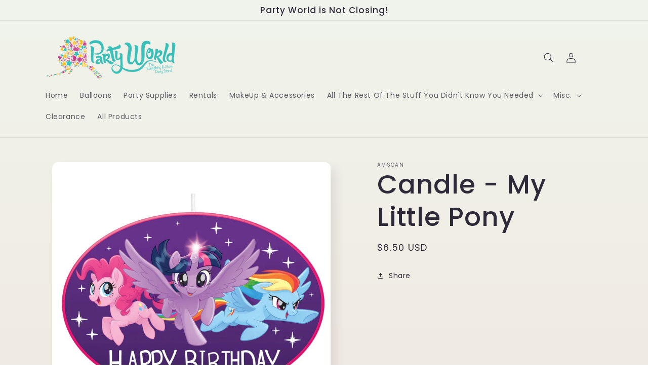

--- FILE ---
content_type: text/javascript; charset=utf-8
request_url: https://partyworldak.com/products/mlp-candle.js
body_size: 609
content:
{"id":5344312393883,"title":"Candle - My Little Pony","handle":"mlp-candle","description":"","published_at":"2021-05-02T08:14:17-08:00","created_at":"2020-07-01T16:08:23-08:00","vendor":"Amscan","type":"Birthday","tags":[],"price":650,"price_min":650,"price_max":650,"available":true,"price_varies":false,"compare_at_price":null,"compare_at_price_min":0,"compare_at_price_max":0,"compare_at_price_varies":false,"variants":[{"id":34833455186075,"title":"Default Title","option1":"Default Title","option2":null,"option3":null,"sku":"171922 - disc","requires_shipping":true,"taxable":true,"featured_image":null,"available":true,"name":"Candle - My Little Pony","public_title":null,"options":["Default Title"],"price":650,"weight":0,"compare_at_price":null,"inventory_management":"shopify","barcode":"013051853235","requires_selling_plan":false,"selling_plan_allocations":[]}],"images":["\/\/cdn.shopify.com\/s\/files\/1\/0424\/7807\/6059\/products\/171922.jpg?v=1605482603"],"featured_image":"\/\/cdn.shopify.com\/s\/files\/1\/0424\/7807\/6059\/products\/171922.jpg?v=1605482603","options":[{"name":"Title","position":1,"values":["Default Title"]}],"url":"\/products\/mlp-candle","media":[{"alt":null,"id":12891564474523,"position":1,"preview_image":{"aspect_ratio":1.0,"height":2000,"width":2000,"src":"https:\/\/cdn.shopify.com\/s\/files\/1\/0424\/7807\/6059\/products\/171922.jpg?v=1605482603"},"aspect_ratio":1.0,"height":2000,"media_type":"image","src":"https:\/\/cdn.shopify.com\/s\/files\/1\/0424\/7807\/6059\/products\/171922.jpg?v=1605482603","width":2000}],"requires_selling_plan":false,"selling_plan_groups":[]}